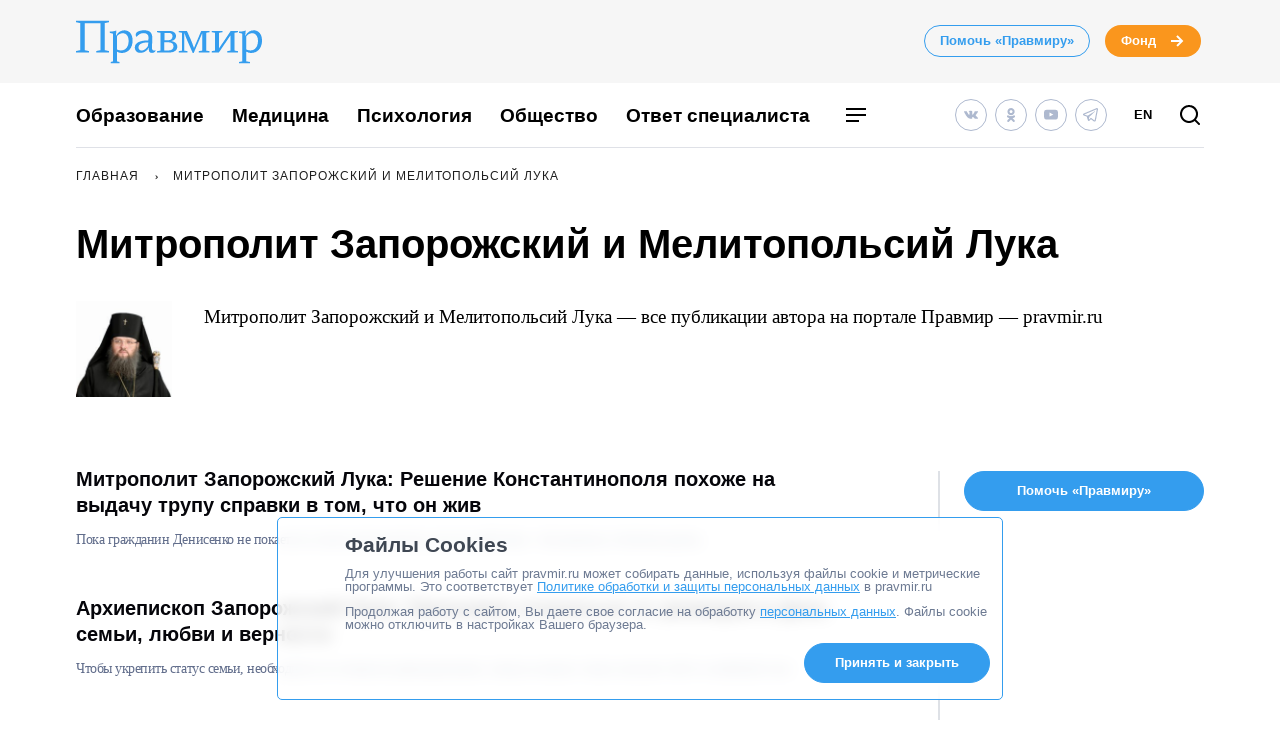

--- FILE ---
content_type: application/javascript; charset=UTF-8
request_url: https://www.pravmir.ru/wp-content/themes/pravmir-v4/assets/build/social-likes/social-likes.js?ver=1712748473
body_size: 4124
content:
!function(factory){"function"==typeof define&&define.amd?define(["jquery"],factory):factory(jQuery)}(function($,undefined){"use strict";var prefix="js-social-likes",openClass=prefix+"_opened",services=(location.protocol,{twitter:{counters:!1,popupUrl:"https://twitter.com/intent/tweet?url={url}&text={title}",popupWidth:600,popupHeight:250,click:function(){return/[.?:\-–—]\s*$/.test(this.options.title)||(this.options.title+=":"),!0},goal:"hh-social-share__twitter"},mailru:{counterUrl:!1,convertNumber:function(data){for(var url in data)if(data.hasOwnProperty(url))return data[url].shares},popupUrl:"https://connect.mail.ru/share?share_url={url}&title={title}",popupWidth:492,popupHeight:500,goal:!1},vkontakte:{counterUrl:!1,counter:!1,popupUrl:"https://vk.com/share.php?url={url}&title={title}",popupWidth:655,popupHeight:450,goal:"hh-social-share__vk"},odnoklassniki:{counterUrl:!1,counter:!1,popupUrl:"https://connect.ok.ru/dk?st.cmd=WidgetSharePreview&service=odnoklassniki&st.shareUrl={url}",popupWidth:580,popupHeight:336,goal:"hh-social-share__ok"},pinterest:{counterUrl:!1,convertNumber:function(data){return data.count},popupUrl:"https://pinterest.com/pin/create/button/?url={url}&description={title}",popupWidth:740,popupHeight:550,goal:!1},telegram:{counterUrl:!1,counter:!1,popupUrl:"https://t.me/share/url?url={url}",popupWidth:740,popupHeight:550,goal:"hh-social-share__tg"},whatsapp:{counterUrl:!1,counter:!1,popupUrl:"https://wa.me/?text={url}",popupWidth:740,popupHeight:550,goal:"hh-social-share__wa"},yandex_collection:{counters:!1,popupUrl:"https://yandex.ru/collections/share/?url={url}&utm_source=share2",popupWidth:1015,popupHeight:578,goal:"hh-social-share__yandex-collection"}}),counters={promises:{},fetch:function(service,url,extraOptions){counters.promises[service]||(counters.promises[service]={});var options,deferred,servicePromises=counters.promises[service];return!extraOptions.forceUpdate&&servicePromises[url]||(options=$.extend({},services[service],extraOptions),deferred=$.Deferred(),(service=options.counterUrl&&makeUrl(options.counterUrl,{url:url}))&&$.isFunction(options.counter)?options.counter(service,deferred):options.counterUrl?$.getJSON(service).done(function(data){try{var number=data;$.isFunction(options.convertNumber)&&(number=options.convertNumber(data)),deferred.resolve(number)}catch(e){deferred.reject()}}).fail(deferred.reject):deferred.reject(),servicePromises[url]=deferred.promise()),servicePromises[url]}};function SocialLikes(container,options){this.container=container,this.options=options,this.init()}function Button(widget,options){this.widget=widget,this.options=$.extend({},options),this.detectService(),this.service&&this.init()}function makeUrl(url,context){return template(url,context,encodeURIComponent)}function template(tmpl,context,filter){return tmpl.replace(/\{([^}]+)\}/g,function(m,key){return key in context?filter?filter(context[key]):context[key]:m})}function getElementClassNames(elem,mod){elem="js-social-likes__"+elem;return elem+" "+elem+"_"+mod}$.fn.socialLikes=function(options){return this.each(function(){var elem=$(this),instance=elem.data(prefix);instance?$.isPlainObject(options)&&instance.update(options):(instance=new SocialLikes(elem,$.extend({},$.fn.socialLikes.defaults,options,function(elem){function upper(m,l){return l.toUpper()}var key,options={},data=elem.data();for(key in data){var value=data[key];"yes"===value?value=!0:"no"===value&&(value=!1),options[key.replace(/-(\w)/g,upper)]=value}return options}(elem))),elem.data(prefix,instance))})},$.fn.socialLikes.defaults={url:window.location.href.replace(window.location.hash,""),title:document.title,counters:!1,zeroes:!1,wait:500,timeout:1e4,popupCheckInterval:500,singleTitle:"Share"},SocialLikes.prototype={init:function(){this.container.addClass(prefix),this.single=this.container.hasClass(prefix+"_single"),this.initUserButtons(),this.countersLeft=0,this.number=0,this.container.on("counter."+prefix,$.proxy(this.updateCounter,this));var buttons=this.container.children();this.makeSingleButton(),this.buttons=[],buttons.each($.proxy(function(idx,elem){elem=new Button($(elem),this.options);this.buttons.push(elem),elem.options.counterUrl&&this.countersLeft++},this)),this.options.counters?(this.timer=setTimeout($.proxy(this.appear,this),this.options.wait),this.timeout=setTimeout($.proxy(this.ready,this,!0),this.options.timeout)):this.appear()},initUserButtons:function(){!this.userButtonInited&&window.socialLikesButtons&&$.extend(!0,services,socialLikesButtons),this.userButtonInited=!0},makeSingleButton:function(){var container,wrapper,widget,button;this.single&&((container=this.container).addClass(prefix+"_vertical"),container.wrap($("<div>",{class:prefix+"_single-w"})),container.wrapInner($("<div>",{class:prefix+"__single-container"})),wrapper=container.parent(),widget=$("<div>",{class:getElementClassNames("widget","single")}),button=$(template('<div class="{buttonCls}"><span class="{iconCls}"></span>{title}</div>',{buttonCls:getElementClassNames("button","single"),iconCls:getElementClassNames("icon","single"),title:this.options.singleTitle})),widget.append(button),wrapper.append(widget),widget.on("click",function(){var elem,callback,doc,events,activeClass=prefix+"__widget_active";return widget.toggleClass(activeClass),widget.hasClass(activeClass)?(container.css({left:-(container.width()-widget.width())/2,top:-container.height()}),function(elem){{var left,top,rect;document.documentElement.getBoundingClientRect&&(left=parseInt(elem.css("left"),10),top=parseInt(elem.css("top"),10),(rect=elem[0].getBoundingClientRect()).left<10?elem.css("left",10-rect.left+left):rect.right>window.innerWidth-10&&elem.css("left",window.innerWidth-rect.right-10+left),rect.top<10?elem.css("top",10-rect.top+top):rect.bottom>window.innerHeight-10&&elem.css("top",window.innerHeight-rect.bottom-10+top))}elem.addClass(openClass)}(container),elem=container,callback=function(){widget.removeClass(activeClass)},doc=$(document),events="click touchstart keydown",doc.on(events,function handler(e){"keydown"===e.type&&27!==e.which||$(e.target).closest(elem).length||(elem.removeClass(openClass),doc.off(events,handler),$.isFunction(callback)&&callback())})):container.removeClass(openClass),!1}),this.widget=widget)},update:function(options){if(options.forceUpdate||options.url!==this.options.url){this.number=0,this.countersLeft=this.buttons.length,this.widget&&this.widget.find("."+prefix+"__counter").remove(),$.extend(this.options,options);for(var buttonIdx=0;buttonIdx<this.buttons.length;buttonIdx++)this.buttons[buttonIdx].update(options)}},updateCounter:function(e,service,number){((number=number||0)||this.options.zeroes)&&(this.number+=number,this.single)&&this.getCounterElem().text(this.number),this.countersLeft--,0===this.countersLeft&&(this.appear(),this.ready())},appear:function(){this.container.addClass(prefix+"_visible")},ready:function(silent){this.timeout&&clearTimeout(this.timeout),this.container.addClass(prefix+"_ready"),silent||this.container.trigger("ready."+prefix,this.number)},getCounterElem:function(){var counterElem=this.widget.find(".js-social-likes__counter_single");return counterElem.length||(counterElem=$("<span>",{class:getElementClassNames("counter","single")}),this.widget.append(counterElem)),counterElem}},Button.prototype={init:function(){this.detectParams(),this.initHtml(),setTimeout($.proxy(this.initCounter,this),0)},update:function(options){$.extend(this.options,{forceUpdate:!1},options),this.widget.find("."+prefix+"__counter").remove(),this.initCounter()},detectService:function(){var service=this.widget.data("service");if(!service){for(var node=this.widget[0],classes=node.classList||node.className.split(" "),classIdx=0;classIdx<classes.length;classIdx++){var cls=classes[classIdx].replace("js-social-likes-","");if(services[cls]){service=cls;break}}if(!service)return}this.service=service,$.extend(this.options,services[service])},detectParams:function(){var number,data=this.widget.data();data.counter&&(number=parseInt(data.counter,10),isNaN(number)?this.options.counterUrl=data.counter:this.options.counterNumber=number),data.title&&(this.options.title=data.title),data.url&&(this.options.url=data.url)},initHtml:function(){var options=this.options,widget=this.widget,a=widget.find("a"),a=(a.length&&this.cloneDataAttrs(a,widget),widget.html());options.clickUrl?(options=makeUrl(options.clickUrl,{url:options.url,title:options.title}),options=$("<a>",{href:options}),this.cloneDataAttrs(widget,options),widget.replaceWith(options),widget=this.widget=options):widget.on("click",$.proxy(this.click,this)),widget.removeClass(this.service),widget.addClass(this.getElementClassNames("widget")),widget.empty().append(a),this.button=a},initCounter:function(){var extraOptions;this.options.counters&&(this.options.counterNumber?this.updateCounter(this.options.counterNumber):(extraOptions={counterUrl:this.options.counterUrl,forceUpdate:this.options.forceUpdate},counters.fetch(this.service,this.options.url,extraOptions).always($.proxy(this.updateCounter,this))))},cloneDataAttrs:function(source,destination){var key,data=source.data();for(key in data)data.hasOwnProperty(key)&&destination.data(key,data[key])},getElementClassNames:function(elem){return getElementClassNames(elem,this.service)},updateCounter:function(number){var params;0!==(number=parseInt(number,10)||0)&&(params={class:"hh-social-likes__counter",text:number=1e3<=number?Math.round(number/1e3*10)/10+"K":number},number||this.options.zeroes||(params.class+=" "+prefix+"__counter_empty",params.text=""),this.widget.find(".js-social-likes__counter_"+this.service).length||(params=$("<span>",params),this.widget.children().append(params)),this.widget.trigger("counter."+prefix,[this.service,number]))},click:function(e){var options=this.options,process=!0;return(process=$.isFunction(options.click)?options.click.call(this,e):process)&&(hh_send_counter_target(services[this.service].goal),e={},options.url!==undefined&&(e.url=options.url),options.title!==undefined&&(e.title=options.title),process=makeUrl(options.popupUrl,e),process=this.addAdditionalParamsToUrl(process),this.openPopup(process,{width:options.popupWidth,height:options.popupHeight})),!1},addAdditionalParamsToUrl:function(url){var glue,params=$.param($.extend(this.widget.data(),this.options.data));return $.isEmptyObject(params)?url:(glue=-1===url.indexOf("?")?"?":"&",url+glue+params)},openPopup:function(url,params){var timer,dualScreenLeft=window.screenLeft!==undefined?window.screenLeft:screen.left,dualScreenTop=window.screenTop!==undefined?window.screenTop:screen.top,width=window.innerWidth||document.documentElement.clientWidth||screen.width,height=window.innerHeight||document.documentElement.clientHeight||screen.height,width=Math.round(width/2-params.width/2)+dualScreenLeft,dualScreenLeft=0,win=(height>params.height&&(dualScreenLeft=Math.round(height/3-params.height/2)+dualScreenTop),window.open(url,"sl_"+this.service,"left="+width+",top="+dualScreenLeft+",width="+params.width+",height="+params.height+",personalbar=0,toolbar=0,scrollbars=1,resizable=1"));win?(win.focus(),this.widget.trigger("popup_opened."+prefix,[this.service,win]),timer=setInterval($.proxy(function(){win.closed&&(clearInterval(timer),this.widget.trigger("popup_closed."+prefix,this.service))},this),this.options.popupCheckInterval)):location.href=url}},$(function(){$("."+prefix).socialLikes()})});

--- FILE ---
content_type: application/javascript; charset=UTF-8
request_url: https://www.pravmir.ru/wp-content/themes/pravmir-v4/assets/build/js/chunk-480.26da56865d795df8925e.js
body_size: 3404
content:
"use strict";(self.webpackChunk=self.webpackChunk||[]).push([[480,495],{7495:function(t,e,o){o.r(e),o(6649),o(6078),o(2526),o(1817),o(1539),o(9653),o(8674),o(7042),o(2165),o(6992),o(8783),o(3948);var n=o(5311);function r(t){return r="function"==typeof Symbol&&"symbol"==typeof Symbol.iterator?function(t){return typeof t}:function(t){return t&&"function"==typeof Symbol&&t.constructor===Symbol&&t!==Symbol.prototype?"symbol":typeof t},r(t)}function a(t,e){for(var o=0;o<e.length;o++){var n=e[o];n.enumerable=n.enumerable||!1,n.configurable=!0,"value"in n&&(n.writable=!0),Object.defineProperty(t,l(n.key),n)}}function i(t,e,o){return e&&a(t.prototype,e),o&&a(t,o),Object.defineProperty(t,"prototype",{writable:!1}),t}function c(t,e,o){return(e=l(e))in t?Object.defineProperty(t,e,{value:o,enumerable:!0,configurable:!0,writable:!0}):t[e]=o,t}function l(t){var e=function(t,e){if("object"!==r(t)||null===t)return t;var o=t[Symbol.toPrimitive];if(void 0!==o){var n=o.call(t,"string");if("object"!==r(n))return n;throw new TypeError("@@toPrimitive must return a primitive value.")}return String(t)}(t);return"symbol"===r(e)?e:String(e)}var s=i((function t(){!function(t,e){if(!(t instanceof e))throw new TypeError("Cannot call a class as a function")}(this,t)}));c(s,"elementIsShow",(function(t){var e=arguments.length>1&&void 0!==arguments[1]&&arguments[1];return new Promise((function(o,r){var a=n(t).offset().top,i=a+n(t).outerHeight(),c=n(window).scrollTop()+n(window).height();e?a<c&&o():i>c&&a<c&&o()}))})),c(s,"windowRegionsFilling",(function(){return{top:"window_regions_filling__top",bottom:"window_regions_filling__bottom"}})),c(s,"shuffle",(function(t){if(!Array.isArray(t))throw new Error("shuffle expect an array as parameter.");for(var e=t.slice(),o=e.length-1;o>0;o--){var n=Math.floor(Math.random()*(o+1)),r=[e[n],e[o]];e[o]=r[0],e[n]=r[1]}return e})),e.default=s},1480:function(t,e,o){o.r(e),o(4916),o(4723),o(9826),o(1539),o(9554),o(4747),o(1058),o(2526),o(1817),o(2165),o(6992),o(8783),o(3948);var n,r,a=o(5311),i=o(7495),c=o(5311),l=o(5311);function s(t){return s="function"==typeof Symbol&&"symbol"==typeof Symbol.iterator?function(t){return typeof t}:function(t){return t&&"function"==typeof Symbol&&t.constructor===Symbol&&t!==Symbol.prototype?"symbol":typeof t},s(t)}function u(t){var e=2,o=!1,n={};if(void 0===t.buttonSelector||void 0===t.selectors||void 0===t.requestUrl)return console.error('Object "args" function hh_load_more_posts() must contain next properties: buttonSelector, selectors, requestUrl'),void console.error('Object "args"',t);function r(e){var o=".js-load-more-text",n=".js-load-more-spinner";if(!0===e)return c(t.buttonSelector).attr("disabled","true"),c(t.buttonSelector).children(o).css({opacity:0}),void c(t.buttonSelector).children(n).show();c(t.buttonSelector).removeAttr("disabled"),c(t.buttonSelector).children(o).css({opacity:1}),c(t.buttonSelector).children(n).hide()}function a(){c(t.buttonSelector).hide()}c(t.buttonSelector).on("click",(function(){r(!0),!0!==o&&(o=!0,t=function(t,o){return t.data.paged=e,t.handlerData?t.handlerData(t,o):t}(t,n),c.ajax({type:"GET",url:t.requestUrl,data:t.data,success:function(i){r(!1),o=!1,!i instanceof Object||function(t){for(var e in t)return!1;return!0}(i)?a():(i.max_num_pages===e&&a(),e++,n=i,function(e){for(var o in"object"===s(e)&&"object"===s(t.selectors)||console.error('"response.data" and "selectors" both must be are arrays',n.data),t.selectors)e[o]?c(t.selectors[o]).append(e[o]):console.error("Object 'data' haven't key: "+o)}(i.data),c(document).trigger("hh:archive:page_load"))}}))}))}n="hh-dropdown-li--opened",(r=a(".js-hh-dropdown-li")).each((function(t,e){a(document).click((function(t){a(e).is(t.target)||0!==a(e).has(t.target).length||a(e).removeClass(n)}))})),r.find(".hh-dropdown-li__list-name").click((function(){r.toggleClass(n)})),null==navigator.userAgent.match(/iPad/i)&&null==navigator.userAgent.match(/iPhone/i)&&null==navigator.userAgent.match(/iPod/i)||c("body").addClass("hh-apple-device"),function(t){var e="hh-table-wrapper";t(".hh-post-content").find("table").each((function(o,n){var r=t(n),a=r.parent();a.hasClass("hh-post-content")?r.wrap('<div class="'+e+'"></div>'):a.addClass(e)}))}(l),c(document).ready((function(){c(".js-overlay__link").on("click",(function(t){var e=c("#"+c(t.currentTarget).attr("data-target"));e.fadeIn(300),c(e).trigger("hh:overlay:is_showed")})),c(".js-overlay__close").on("click",(function(t){c(t.currentTarget).parents(".js-overlay__container").fadeOut(300)}))})),l(document).ready((function(t){var e=t(".js-main-mobile-menu__button"),o=t(".js-main-mobile-menu__content");e.click((function(){e.toggleClass("main-mobile-menu__button--open"),o.toggle()}))})),l(document).ready((function(){HH.rest_route__best_materials_load_more&&u({buttonSelector:".js-hh-load-more__best_materials__button",selectors:{content:".js-hh-load-more__best_materials__content"},requestUrl:HH.rest_route__best_materials_load_more,data:{current_post:HH.rest_data__current_post}})})),l(document).ready((function(){HH.rest_route__other_phototape__load_more&&u({buttonSelector:".js-hh-load-more__other_phototape__button",selectors:{content:".js-hh-load-more__other_phototape__content"},requestUrl:HH.rest_route__other_phototape__load_more,data:{current_post:HH.rest_data__current_post}})})),l(document).ready((function(){HH.rest_route__archive_question_to_expert__load_more&&u({buttonSelector:".js-load-more__archive-question-to-expert__button",selectors:{content:".js-load-more__archive-question-to-expert__content"},requestUrl:HH.rest_route__archive_question_to_expert__load_more,data:{}})})),l(document).ready((function(){HH.rest_route__archive_main_layout__load_more&&u({buttonSelector:".js-load-more__archive-main-layout__button",selectors:{list:".js-load-more__archive-list-main-layout__content",tile:".js-load-more__archive-tile-main-layout__content"},requestUrl:HH.rest_route__archive_main_layout__load_more,data:{current_category:HH.rest_data__current_category,vacant_post_number:HH.rest_data__vacant_post_number},handlerData:function(t,e){return void 0!==e.vacant_post_number&&(t.data.vacant_post_number=e.vacant_post_number),t}})})),function(t){function e(){if(t(document).width()<1023)t(document).trigger("hh:homepage:new_on_site_flatted",[]);else{var e=t(".hh-new-on-site__col-item .hh-media-posts-small"),o=1,n=[];e.each((function(e,r){n.push(r),++o>2&&(n.forEach((function(e,o,r){var a=t(e).height(),i=void 0!==n[o+1]&&t(n[o+1]).height(),c=void 0!==n[o-1]&&t(n[o-1]).height();i&&a<i&&t(e).height(i),c&&a<c&&t(e).height(c)})),o=1,n=[])}));var r=t(".hh-new-on-site__col-item"),a=parseInt(r.css("margin-bottom")),i=t(".hh-new-on-site__row").outerHeight()-a;t(document).trigger("hh:homepage:new_on_site_flatted",[i])}}t(document).ready((function(){e()})),t(window).on("load",(function(){e()}))}(l);var _=function(){var t=c(".js-hh-category-layout-switch__tile"),e=c(".js-hh-category-layout-switch__line"),o="hh-category__switch-button--active";"line-template"===(null!==localStorage.getItem("hh-archive-layout")?localStorage.getItem("hh-archive-layout"):"tile-template")?(e.addClass(o),t.removeClass(o)):(t.addClass(o),e.removeClass(o))};l(document).ready((function(t){var e=t(".hh-archive-main-layout__line-template"),o=t(".hh-archive-main-layout__tile-template");_(),t(".js-hh-category-layout-switch ").each((function(n,r){t(r).click((function(){switch(t(r).attr("data-layout-name")){case"tile":e.hide(),o.show(),localStorage.setItem("hh-archive-layout","tile-template"),_();break;case"line":e.show(),o.hide(),localStorage.setItem("hh-archive-layout","line-template"),_()}t(document).trigger("hh:archive:layout_switched")}))}))})),l(document).on("hh:homepage:new_on_site_flatted",(function(t,e){var o=c(".hh-question-to-priest").outerHeight();if(e&&o<=e){var n=c(".hh-question-to-priest__slider-col"),r=parseInt(n.css("padding-bottom"));n.css("padding-bottom",r+e-o+"px")}})),c("#hh-search-overlay").on("hh:overlay:is_showed",(function(){c(".hh-search-overlay__input").focus()})),c(document).ready((function(){c('a[href*="/donate/"]').on("click",(function(){hh_send_counter_target("donate_link_click")}))}));var h=!1;c(window).scroll((function(){if(!document.querySelector(".hh-donation-block-v10"))return!1;h||c(".hh-donation-block-v10").each((function(t,e){i.default.elementIsShow(e).then((function(){hh_send_counter_target("monetary_hh-donation-block-v10_show"),h=!0,console.log("Element donation block is showing")}))}))}))},7042:function(t,e,o){var n=o(2109),r=o(3157),a=o(4411),i=o(111),c=o(1400),l=o(6244),s=o(5656),u=o(6135),_=o(5112),h=o(1194),d=o(206),m=h("slice"),f=_("species"),p=Array,v=Math.max;n({target:"Array",proto:!0,forced:!m},{slice:function(t,e){var o,n,_,h=s(this),m=l(h),y=c(t,m),b=c(void 0===e?m:e,m);if(r(h)&&(o=h.constructor,(a(o)&&(o===p||r(o.prototype))||i(o)&&null===(o=o[f]))&&(o=void 0),o===p||void 0===o))return d(h,y,b);for(n=new(void 0===o?p:o)(v(b-y,0)),_=0;y<b;y++,_++)y in h&&u(n,_,h[y]);return n.length=_,n}})}}]);
//# sourceMappingURL=chunk-480.26da56865d795df8925e.js.map

--- FILE ---
content_type: application/javascript; charset=UTF-8
request_url: https://www.pravmir.ru/wp-content/themes/pravmir-v4/assets/build/js/chunk-881.ce853ed1e00ae037be3c.js
body_size: 764
content:
(self.webpackChunk=self.webpackChunk||[]).push([[881],{8881:function(t,e,n){"use strict";n.r(e),n(2222);var r=n(5311);document.addEventListener("copy",(function(t){if(r(t.target).parents(".hh-article-header-full").length||r(t.target).parents(".hh-article").length){var e=window.getSelection().getRangeAt(0).cloneContents(),n="Читайте на Правмире: "+document.location.href,a=document.createElement("div");a.appendChild(e),t.clipboardData.setData("text/plain","".concat(a.innerText,"\n").concat(n)),t.clipboardData.setData("text/html","".concat(a.innerHTML,"<br>").concat(n)),t.preventDefault()}}))},7207:function(t){var e=TypeError;t.exports=function(t){if(t>9007199254740991)throw e("Maximum allowed index exceeded");return t}},2222:function(t,e,n){"use strict";var r=n(2109),a=n(7293),c=n(3157),o=n(111),i=n(7908),l=n(6244),u=n(7207),f=n(6135),d=n(5417),h=n(1194),s=n(5112),p=n(7392),v=s("isConcatSpreadable"),g=p>=51||!a((function(){var t=[];return t[v]=!1,t.concat()[0]!==t})),m=function(t){if(!o(t))return!1;var e=t[v];return void 0!==e?!!e:c(t)};r({target:"Array",proto:!0,arity:1,forced:!g||!h("concat")},{concat:function(t){var e,n,r,a,c,o=i(this),h=d(o,0),s=0;for(e=-1,r=arguments.length;e<r;e++)if(m(c=-1===e?o:arguments[e]))for(a=l(c),u(s+a),n=0;n<a;n++,s++)n in c&&f(h,s,c[n]);else u(s+1),f(h,s++,c);return h.length=s,h}})}}]);
//# sourceMappingURL=chunk-881.ce853ed1e00ae037be3c.js.map

--- FILE ---
content_type: application/javascript; charset=UTF-8
request_url: https://www.pravmir.ru/wp-content/themes/pravmir-v4/assets/build/js/chunk-495.2d8543d61b2b227d1862.js
body_size: 1172
content:
"use strict";(self.webpackChunk=self.webpackChunk||[]).push([[495],{7495:function(r,t,e){e.r(t),e(6649),e(6078),e(2526),e(1817),e(1539),e(9653),e(8674),e(7042),e(2165),e(6992),e(8783),e(3948);var n=e(5311);function o(r){return o="function"==typeof Symbol&&"symbol"==typeof Symbol.iterator?function(r){return typeof r}:function(r){return r&&"function"==typeof Symbol&&r.constructor===Symbol&&r!==Symbol.prototype?"symbol":typeof r},o(r)}function i(r,t){for(var e=0;e<t.length;e++){var n=t[e];n.enumerable=n.enumerable||!1,n.configurable=!0,"value"in n&&(n.writable=!0),Object.defineProperty(r,f(n.key),n)}}function u(r,t,e){return t&&i(r.prototype,t),e&&i(r,e),Object.defineProperty(r,"prototype",{writable:!1}),r}function a(r,t,e){return(t=f(t))in r?Object.defineProperty(r,t,{value:e,enumerable:!0,configurable:!0,writable:!0}):r[t]=e,r}function f(r){var t=function(r,t){if("object"!==o(r)||null===r)return r;var e=r[Symbol.toPrimitive];if(void 0!==e){var n=e.call(r,"string");if("object"!==o(n))return n;throw new TypeError("@@toPrimitive must return a primitive value.")}return String(r)}(r);return"symbol"===o(t)?t:String(t)}var l=u((function r(){!function(r,t){if(!(r instanceof t))throw new TypeError("Cannot call a class as a function")}(this,r)}));a(l,"elementIsShow",(function(r){var t=arguments.length>1&&void 0!==arguments[1]&&arguments[1];return new Promise((function(e,o){var i=n(r).offset().top,u=i+n(r).outerHeight(),a=n(window).scrollTop()+n(window).height();t?i<a&&e():u>a&&i<a&&e()}))})),a(l,"windowRegionsFilling",(function(){return{top:"window_regions_filling__top",bottom:"window_regions_filling__bottom"}})),a(l,"shuffle",(function(r){if(!Array.isArray(r))throw new Error("shuffle expect an array as parameter.");for(var t=r.slice(),e=t.length-1;e>0;e--){var n=Math.floor(Math.random()*(e+1)),o=[t[n],t[e]];t[e]=o[0],t[n]=o[1]}return t})),t.default=l},7042:function(r,t,e){var n=e(2109),o=e(3157),i=e(4411),u=e(111),a=e(1400),f=e(6244),l=e(5656),c=e(6135),s=e(5112),p=e(1194),y=e(206),b=p("slice"),v=s("species"),w=Array,m=Math.max;n({target:"Array",proto:!0,forced:!b},{slice:function(r,t){var e,n,s,p=l(this),b=f(p),h=a(r,b),g=a(void 0===t?b:t,b);if(o(p)&&(e=p.constructor,(i(e)&&(e===w||o(e.prototype))||u(e)&&null===(e=e[v]))&&(e=void 0),e===w||void 0===e))return y(p,h,g);for(n=new(void 0===e?w:e)(m(g-h,0)),s=0;h<g;h++,s++)h in p&&c(n,s,p[h]);return n.length=s,n}})}}]);
//# sourceMappingURL=chunk-495.2d8543d61b2b227d1862.js.map

--- FILE ---
content_type: application/javascript; charset=UTF-8
request_url: https://www.pravmir.ru/wp-content/themes/pravmir-v4/assets/build/js/chunk-882.7930594e106335b8ca9c.js
body_size: 1141
content:
(self.webpackChunk=self.webpackChunk||[]).push([[882],{6882:function(e,t,r){"use strict";function n(e,t){return localStorage.setItem(e,JSON.stringify(t))}function a(e){return localStorage.getItem(e)||localStorage.setItem(e,JSON.stringify({})),JSON.parse(localStorage.getItem(e))}function i(e){return i="function"==typeof Symbol&&"symbol"==typeof Symbol.iterator?function(e){return typeof e}:function(e){return e&&"function"==typeof Symbol&&e.constructor===Symbol&&e!==Symbol.prototype?"symbol":typeof e},i(e)}function o(e,t){for(var r=0;r<t.length;r++){var n=t[r];n.enumerable=n.enumerable||!1,n.configurable=!0,"value"in n&&(n.writable=!0),Object.defineProperty(e,u(n.key),n)}}function u(e){var t=function(e,t){if("object"!==i(e)||null===e)return e;var r=e[Symbol.toPrimitive];if(void 0!==r){var n=r.call(e,"string");if("object"!==i(n))return n;throw new TypeError("@@toPrimitive must return a primitive value.")}return String(e)}(e);return"symbol"===i(t)?t:String(t)}r.r(t),r.d(t,{default:function(){return l}}),r(9554),r(1539),r(4747),r(7941),r(6649),r(6078),r(2526),r(1817),r(9653),r(2165),r(6992),r(8783),r(3948);var l=function(){function e(){var t,r,n;return function(e,t){if(!(e instanceof t))throw new TypeError("Cannot call a class as a function")}(this,e),t=this,n="hh-storage",(r=u(r="storageName"))in t?Object.defineProperty(t,r,{value:n,enumerable:!0,configurable:!0,writable:!0}):t[r]=n,"object"===i(e.instance)||(this.init(),e.instance=this),e.instance}var t,r;return t=e,r=[{key:"init",value:function(){setInterval(this.refreshData.bind(this),2e3)}},{key:"refreshData",value:function(){var e=this,t=a(this.storageName);Object.keys(t).forEach((function(r){var n=t[r].expire;n&&Date.now()>n&&e.del(r)}))}},{key:"save",value:function(e,t){var r=arguments.length>2&&void 0!==arguments[2]&&arguments[2];if(this.get(e))return!1;var i=a(this.storageName);return i[e]={value:t,expire:r},n(this.storageName,i),i}},{key:"get",value:function(e){return!!this.getAllValue(e)&&this.getAllValue(e).value}},{key:"getAllValue",value:function(e){return t=this.storageName,!!localStorage.getItem(t)&&a(this.storageName)[e];var t}},{key:"del",value:function(e){var t=a(this.storageName);return delete t[e],this.clear(),n(this.storageName,t),t}},{key:"edit",value:function(e,t){var r=arguments.length>2&&void 0!==arguments[2]&&arguments[2];return this.get(e)?(this.del(e),this.save(e,t,r),a(this.storageName)):(this.save(e,t),a(this.storageName))}},{key:"clear",value:function(){return e=this.storageName,localStorage.setItem(e,JSON.stringify({}));var e}},{key:"getAll",value:function(){return a(this.storageName)}}],r&&o(t.prototype,r),Object.defineProperty(t,"prototype",{writable:!1}),e}()},7941:function(e,t,r){var n=r(2109),a=r(7908),i=r(1956);n({target:"Object",stat:!0,forced:r(7293)((function(){i(1)}))},{keys:function(e){return i(a(e))}})}}]);
//# sourceMappingURL=chunk-882.7930594e106335b8ca9c.js.map

--- FILE ---
content_type: application/javascript; charset=UTF-8
request_url: https://www.pravmir.ru/wp-content/themes/pravmir-v4/assets/build/js/chunk-617.5760749f30e01def54b5.js
body_size: 10646
content:
(self.webpackChunk=self.webpackChunk||[]).push([[617],{1617:function(l,h,c){"use strict";c.r(h);var o=c(536),e=c.n(o),v=document.createElement("div");v.innerHTML=e(),v.style.display="none",document.body.appendChild(v)},536:function(l){l.exports='<svg xmlns="http://www.w3.org/2000/svg" xmlns:xlink="http://www.w3.org/1999/xlink" width="0" height="0" style="position:absolute"> <symbol id="hh-svg-age-12-plus" viewBox="0 0 100.49561 100.34542"> <title>12</title><path d="M31.952 27.215h-6.918c-2.66 0-4.029.456-4.029 2.66v2.508c0 2.205 1.37 2.66 4.03 2.66h1.596c.988 0 1.444.533 1.444 2.053v32.84c0 2.66.456 4.029 2.66 4.029h2.585c2.205 0 2.661-1.368 2.661-4.03v-40.06c0-2.204-1.369-2.66-4.029-2.66z"></path><path d="M78.296 4.41A15.419 15.419 0 0 0 67.123 0H33.37a15.3 15.3 0 0 0-11.174 4.41L4.332 22.196A14.814 14.814 0 0 0 0 32.84v34.283a15.15 15.15 0 0 0 4.789 11.48l16.952 16.95a15.379 15.379 0 0 0 11.859 4.79h33.296a15.71 15.71 0 0 0 11.857-4.79l16.953-16.95a15.551 15.551 0 0 0 4.79-11.48V32.84a14.812 14.812 0 0 0-4.334-10.643zm15.585 40.136a1.492 1.492 0 0 1-1.596 1.748h-5.093v-3.572c0-2.66-.381-4.029-2.661-4.029h-2.28c-2.28 0-2.662 1.368-2.662 4.029v3.572h-3.572c-2.66 0-4.03.38-4.03 2.661v2.433c0 2.28 1.37 2.66 4.03 2.66h3.572v3.573c0 2.66.381 4.028 2.661 4.028h2.28c2.281 0 2.662-1.368 2.662-4.028V54.05h5.093a1.457 1.457 0 0 1 1.596 1.52v11.554a8.796 8.796 0 0 1-2.813 6.842L74.117 90.916a9.248 9.248 0 0 1-6.917 2.89H33.295a9.244 9.244 0 0 1-6.917-2.89L9.426 73.965a8.644 8.644 0 0 1-2.813-6.842V33.6a9.865 9.865 0 0 1 2.965-7.298L26.834 8.817a8.59 8.59 0 0 1 6.46-2.28H67.2a8.589 8.589 0 0 1 6.46 2.28l17.256 17.485a10.169 10.169 0 0 1 2.965 7.298v10.946z"></path><path d="M68.564 41.502c0-10.415-.988-15.356-13.759-15.356-8.894 0-12.77 2.053-12.77 11.25 0 2.053.836 2.586 2.964 2.586h1.825c1.748 0 2.812-.304 2.812-1.826 0-3.8 1.445-4.18 5.17-4.18 3.877 0 5.776.38 5.776 5.778 0 8.286-6.08 8.513-11.706 10.87-6.461 2.736-7.45 7.678-7.45 14.823v4.562c0 3.344 1.445 3.876 4.257 3.876h18.473c2.812 0 4.257-.456 4.257-2.963V68.64c0-2.357-1.445-2.814-4.257-2.814H50.7c-1.065 0-1.37-.532-1.37-1.748V61.57c0-8.134 19.233-3.04 19.233-20.068z"></path> </symbol> <symbol id="hh-svg-arrow" viewBox="0 0 16 16"> <path fill-rule="evenodd" clip-rule="evenodd" d="M10.586 7L7.293 3.707l1.414-1.414 5 5 .707.707-.707.707-5 5-1.414-1.414L10.586 9H2V7h8.586z"></path> </symbol> <symbol id="hh-svg-arrow-long" viewBox="0 0 17 12"> <path d="M1 6.046h13.46" stroke="currentColor" stroke-width="2" stroke-linecap="round"></path><path d="M11 1l5 5.032L11 11" stroke="currentColor" stroke-width="1.755" stroke-linecap="round" stroke-linejoin="round"></path> </symbol> <symbol id="hh-svg-arrow-popup" viewBox="0 0 21 36"> <path d="M19 34L3 18 19 2" stroke="currentColor" stroke-width="4" stroke-linecap="round"></path> </symbol> <symbol id="hh-svg-arrow-separator" viewBox="0 0 3 5"> <path d="M.787 4.33l1.89-1.63v-.98L.787.09l-.32.7 1.29 1.42-1.29 1.42.32.7z"></path> </symbol> <symbol id="hh-svg-arrow-slider" viewBox="0 0 6 10"> <path d="M5 1L1 5l4 4" stroke="currentColor" stroke-width="2" stroke-linecap="round" stroke-linejoin="round"></path> </symbol> <symbol id="hh-svg-arrow-to-top" viewBox="0 0 13 17"> <path d="M6.622 15V2.891" stroke="currentColor" stroke-width="2.3" stroke-linecap="round" fill-rule="evenodd" clip-rule="evenodd"></path><path d="M1.571 7l5.032-5 4.968 5" stroke="currentColor" stroke-width="2.2" stroke-linecap="round" stroke-linejoin="round" fill-rule="evenodd" clip-rule="evenodd"></path> </symbol> <symbol id="hh-svg-calendar" viewBox="0 0 12 12"> <path fill-rule="evenodd" clip-rule="evenodd" d="M4 2h4V0h2v2h2v10H0V2h2V0h2v2zM2 5V4h8v1H2zm0 2v3h8V7H2z"></path> </symbol> <symbol id="hh-svg-close" viewBox="0 0 10 10"> <path d="M1.707.293A1 1 0 0 0 .293 1.707L1.707.293zm6.586 9.414a1 1 0 0 0 1.414-1.414L8.293 9.707zm1.414-8A1 1 0 0 0 8.293.293l1.414 1.414zM.293 8.293a1 1 0 0 0 1.414 1.414L.293 8.293zm0-6.586l8 8 1.414-1.414-8-8L.293 1.707zm8-1.414l-8 8 1.414 1.414 8-8L8.293.293z"></path> </symbol> <symbol id="hh-svg-download" viewBox="0 0 12 15"> <path fill-rule="evenodd" clip-rule="evenodd" d="M5.143 0v10.142l-3.93-3.82L0 7.5l6 5.834H.858v1.665h10.285v-1.665H6.002L12 7.5l-1.211-1.178-3.931 3.82V0H5.143z"></path> </symbol> <symbol id="hh-svg-eye" viewBox="0 0 13 8"> <path fill-rule="evenodd" clip-rule="evenodd" d="M6.3 6.1a2.5 2.5 0 1 1 0-5 2.5 2.5 0 0 1 0 5zm.007-6C2.523.1.3 3.375.3 3.375S2.717 7.1 6.307 7.1c3.867 0 5.993-3.725 5.993-3.725S10.154.1 6.307.1zm-.007 2c-.092 0-.182.01-.27.024.262.746-.465 1.456-1.202 1.187A1.5 1.5 0 1 0 6.3 2.1z"></path> </symbol> <symbol id="hh-svg-fb" viewBox="0 0 7 14"> <path d="M7 .271l-.376 2.223s-.621-.184-1.208-.184c-.586 0-1.102.21-1.102.796v1.698h2.388l-.166 2.17H4.314v6.632H1.505V6.974H0v-2.17h1.496V3.342c0-.638.018-1.636.482-2.248C2.468.446 3.14 0 4.304 0 6.204 0 7 .271 7 .271z"></path> </symbol> <symbol id="hh-svg-inst" viewBox="0 0 14 14"> <path fill-rule="evenodd" clip-rule="evenodd" d="M7 0C5.101 0 4.856.009 4.112.044c-.743.035-1.25.148-1.697.324-.464.174-.849.42-1.242.805-.386.385-.63.778-.806 1.242-.175.446-.288.954-.323 1.697C.009 4.856 0 5.103 0 7c0 1.899.009 2.135.044 2.887.035.744.148 1.252.323 1.698.175.464.42.849.806 1.242.385.386.778.63 1.242.806.446.175.954.288 1.697.323.744.035.99.044 2.888.044 1.899 0 2.135-.009 2.887-.044.744-.035 1.252-.149 1.698-.323.464-.175.849-.42 1.242-.805.386-.385.63-.78.806-1.243.175-.446.288-.954.323-1.698C13.991 9.144 14 8.9 14 7s-.009-2.144-.044-2.888c-.035-.743-.149-1.25-.323-1.697a3.447 3.447 0 0 0-.805-1.242 3.374 3.374 0 0 0-1.243-.806C11.139.193 10.631.08 9.887.044 9.135.009 8.9 0 7 0zm0 1.26c1.873 0 2.091.009 2.826.044.683.026 1.05.148 1.304.236.324.131.56.28.805.525s.394.481.525.805c.096.245.21.621.245 1.304.035.735.044.962.044 2.826 0 1.873-.009 2.091-.044 2.826-.035.683-.149 1.05-.245 1.304-.131.324-.28.56-.525.805a2.252 2.252 0 0 1-.805.525c-.245.096-.621.21-1.304.236-.735.035-.962.044-2.826.044-1.872 0-2.091-.009-2.826-.044-.683-.026-1.05-.149-1.304-.236a2.253 2.253 0 0 1-.805-.525 2.253 2.253 0 0 1-.525-.805c-.096-.245-.21-.621-.245-1.304-.035-.735-.044-.962-.044-2.826 0-1.872.009-2.091.044-2.826.035-.683.149-1.05.245-1.304.131-.324.28-.56.525-.805s.481-.394.805-.525c.245-.096.621-.21 1.304-.236.735-.035.954-.044 2.826-.044zm0 8.076a2.336 2.336 0 1 1 0-4.671 2.336 2.336 0 0 1 0 4.671zm0-5.932a3.596 3.596 0 1 0 0 7.192 3.596 3.596 0 0 0 0-7.192zm3.736.7a.84.84 0 1 0 0-1.68.84.84 0 0 0 0 1.68z"></path> </symbol> <symbol id="hh-svg-lines" viewBox="0 0 24 24"> <path d="M16.3 2.3v2.4h-14V2.3h14M17.7 0H.9C.4 0 0 .4 0 .9v5.2c0 .5.4.9.9.9h16.8c.5 0 .9-.4.9-.9V.9c0-.5-.4-.9-.9-.9zM20.9 10.5v2.4H2.3v-2.4h18.6m1.4-2.3H.9c-.5 0-.9.4-.9.9v5.2c0 .5.4.9.9.9h21.4c.5 0 .9-.4.9-.9V9.1c0-.5-.4-.9-.9-.9zM9.3 18.5v2.4h-7v-2.4h7m1.4-2.3H.9c-.5 0-.9.4-.9.9v5.2c0 .5.4.9.9.9h9.8c.5 0 .9-.4.9-.9v-5.2c0-.5-.4-.9-.9-.9z"></path> </symbol> <symbol id="hh-svg-logo" viewBox="0 0 42 48"> <path fill-rule="evenodd" clip-rule="evenodd" d="M39.932 42.48l.12-.046 1.2 4.32-.138.01-1.246.082-.218.016c-.807.06-1.578.116-2.358.141-.94.037-1.884.066-2.83.095-.465.014-.931.028-1.397.044-1.653.046-3.36.101-5.04.166-.357.016-.72.078-1.072.137l-.12.02c-.07.01-.141.022-.212.034-.225.037-.451.074-.682.095-.711.064-1.339.092-1.902.083a75.73 75.73 0 0 1-1.486-.074c-.757-.046-1.532-.092-2.29-.065-1.339.045-2.702.108-4.036.169a1443.142 1443.142 0 0 1-1.72.078c-1.818.082-3.677.166-5.514.215h-.102c-.681 0-1.362-.16-2.017-.316l-.032-.007c-.095-.021-.19-.044-.283-.066-.15-.036-.298-.072-.446-.1a380.056 380.056 0 0 1-4.191-.886l-1.81-.388L0 45.23l.932-.305.637-2.252.093.01c.212.018.406.027.6.036.415.019.803.037 1.172.148.895.267 1.57-.12 2.188-.536.439-.298.893-.56 1.375-.837l.166-.095c.203-.12.406-.24.619-.36-1.56-2.419-1.496-5.114-1.422-7.966l.01-.376c.016-.664.033-1.34.018-2.024v-.194l1.532.83.415 3.093c.25.17.511.345.778.524.46.31.937.632 1.41.953l.056-.037c-.474-1.083-.418-2.193-.363-3.276l.003-.047c.018-.37.036-.748.036-1.117-.018-8.944-1.32-16.966-3.978-24.526-.241-.7-.522-1.394-.798-2.076l-.153-.38c-.175-.424-.35-.858-.517-1.283-.092-.249-.184-.507-.295-.821l-.24-.665.175.01 14.419.627L19.025 0h1.135l.148 2.317 13.735.581.01.102c.005.103.013.2.022.29l.014.18c.028.268.046.48.046.702.148 8.133-.433 15.48-1.772 22.468-.198 1.034-.466 2.06-.727 3.06l-.02.079-.042.158c-.172.662-.35 1.345-.503 2.02-.083.406-.176.997-.074 1.578.462 2.724.12 5.087-1.052 7.228a2.33 2.33 0 0 0-.12.305c-.01.009-.01.009-.01.018.222-.01.444-.027.656-.046l.06-.005c.605-.044 1.168-.085 1.74-.032 1.117.102 1.994.286 2.732.582.223.086.447.184.666.28l.183.08.027.011c1.32.578 2.559 1.12 4.053.524zm-14.787 3.942c-.166.101-.287.101-.545 0h.545zm-16.497.199c.024-.083.048-.164.075-.246l.026-.088c.185-.631.358-1.226.288-1.887-1.853-.257-3.681-.502-5.606-.76l-1.29-.172-.433 1.966c.738.15 1.477.316 2.184.475l.105.023c1.57.36 3.055.693 4.597.868l.054-.18zm16.247-2.6l1.625-2.049-.055-.055-3.194.637 1.407 1.271.217.197zm4.136-14.676c0-.767 0-1.486.101-2.206l.01-.093h.406l.027.074c.028.083.056.157.084.23L30 26.096l-1.228-.378-.895 6.406 1.108-.96c.046-.628.046-1.237.046-1.818zm-3.24 4.781c.729-.517 1.08-1.2 1.154-2.243-2.123-.397-4.182-.37-6.646-.295v5.104l.193-.027c.185-.028.351-.056.499-.093 1.541-.424 3.074-1.2 4.8-2.446zm1.255 7.07l.36-.82-6.037 1.19c.406.194.757.36 1.172.554l4.505-.923zm3.074-7.384c-.314 3.333-1.154 5.899-2.686 8.207.757-.139 1.107-.554 1.421-.997 1.431-2.077 1.856-4.44 1.265-7.21zm.868-8.215l-.046.11c-.637 1.65-.619 3.32-.6 5.07v.008c.009.129.009.267.009.406 1.966-4.625 3.904-23.603 2.75-27.554L5.419 2.492c.035.087.066.17.096.25l.052.138c.04.1.076.194.11.283.072.184.136.35.204.51 2.03 4.81 3.462 10.2 4.385 16.487.502 3.424.634 6.92.762 10.31l.004.111.027.72c.008.184.027.363.048.563l.017.158c.004.047.01.093.017.14.008.052.015.106.02.164 2.852-.923 5.437-1.394 7.92-1.458 1.849-.046 3.688-.037 5.627-.028h.05c.41 0 .826.002 1.246.005.43.002.863.004 1.302.004l.766-6.249 2.917.997zm-12.12 6.028c-2.622.221-5.4.59-8.003 1.707-.342 1.616.35 2.853 1.91 3.379 2.031.692 4.117.572 5.899.36.028-.007.062-.03.101-.058l.037-.025a.186.186 0 0 0 .028-.019.193.193 0 0 1 .028-.018v-5.326zm8.187 2.455c-2.178 1.91-4.661 3.13-7.375 3.628-2.575.48-5.114.35-7.034.203-1.745-.148-3.757-.49-5.437-1.837-.009 0-.037.01-.064.018a.907.907 0 0 1-.028.009c-.023.007-.051.015-.083.028.978 1.136 2.29 1.523 3.554 1.893.332.101.664.203.997.313l.59.203-.627.019c-1.496.046-2.77-.554-4.126-1.2.36.72 1.061 1.07 2.658 1.385a31.09 31.09 0 0 0 1.89.305l.445.064.508.073c.194.027.388.054.582.084l.923.138-.933.093c-1.79.175-3.637-.084-5.797-.813.093.166.194.277.305.323l.23.093c.527.221 1.08.452 1.635.526.937.127 1.899.218 2.84.307l.649.062c.268.028.535.053.803.078.268.026.535.051.803.079.13.012.259.033.388.053l.194.03.039.008c.077.016.15.03.228.038l.12.018-.092.453h-.092c-2.89-.028-5.29-.295-7.514-.84.175.184.341.304.517.36.757.23 1.421.387 2.04.48 4.07.6 8.132.59 12.092-.037 1.182-.185 2.354-.47 3.48-.748l.29-.07c.39-.097.774-.192 1.16-.28.055-.111.1-.204.147-.287.101-.175.166-.304.221-.434.028-.064.047-.138.065-.267 0-.014.003-.026.005-.037.002-.012.004-.023.004-.037-3.461 1.32-6.48 1.938-9.452 1.938h-.378l-.01-.23c3.111-.351 6.748-.914 10.145-2.493l.028-.101c.044-.164.083-.331.128-.518l.066-.276-.277.136a24.65 24.65 0 0 0-.383.187c-.463.223-.877.423-1.307.6a26.48 26.48 0 0 1-4.283 1.33c-.47.091-.96.165-1.43.23-.213.028-.425.055-.637.092l-.111.019L20.27 39l.11-.019c2.696-.452 5.825-1.153 8.604-2.962l.101-1.247c-2.427 1.81-4.717 2.862-7.2 3.296l-.055-.222c2.381-.794 5.114-1.883 7.366-3.95v-1.653l-.637.545c-.544.461-1.024.877-1.504 1.292zM9.018 41.05l.637.082-.627-.138-.01.055zm4.348.858c-1.661-.01-3.37-.019-5.058.027-.896.028-1.68.434-2.326 1.219.305.038.61.07.906.1l.183.02c.904.092 1.763.184 2.612.36 1.422.295 2.677.074 3.858-.665.405-.26.827-.495 1.232-.72l.033-.018c.166-.102.333-.194.499-.286v-.028c-.323 0-.646-.002-.97-.005a136.17 136.17 0 0 0-.969-.004zm1.27 1.36c-1.378.762-2.794 1.546-4.64 1.261l-.48 2.225.163.009c.058.002.112.004.161.01.24.018.425.027.61.018l1.338-.056 1.338-.055c2.853-.11 5.806-.24 8.705-.415.581-.037 1.172-.231 1.79-.444.122-.036.241-.076.362-.116.155-.052.312-.104.479-.151-.043-.076-.083-.15-.122-.222l-.137-.249c-.184-.35-.35-.646-.544-.895-.776-.997-1.847-1.68-3.277-2.077-2.142-.6-4.053.221-5.474 1.006l-.25.138-.022.013zM7.095 33.05c-.055.71-.105 1.376.373 1.98l.129-.018-.379-3.157-.101.019c.042.337.015.69-.011 1.029L7.098 33c0 .017-.002.033-.003.05zm32.699 12.522c.055-.018.12-.037.194-.055l-.028-.157c-.08-.375-.152-.728-.223-1.07l-.156-.748-.766-.056c-.6-.037-1.172-.074-1.716-.221-.527-.139-1.025-.37-1.514-.6a14.624 14.624 0 0 0-.868-.388c-2.935-1.154-5.714-.6-8.27 1.624-.298.262-.528.59-.795.969l-.046.065-.15.21c-.07.102-.143.204-.22.307 1.08.462 2.04.757 3.149.693 2.381-.12 4.809-.222 7.153-.314.633-.028 1.263-.053 1.893-.079.63-.025 1.26-.05 1.892-.078.123-.008.246-.041.384-.078l.087-.024zM8.566 35.603l-.074.102c.443.784 1.246.904 2.096 1.015l-2.022-1.117zM24.812 9.766h-1.754v1.92l6.12.277v2.16H23.29v6.258l2.012 1.847-.23 2.695-1.8-1.458-.397 5.686H20.75l.277-7.837-1.376-1.07V17.28l1.228.95v-4.218H15l-.36-2.261h6.074l-.157-1.966-1.874-.167-.35-2.095 1.91-.138-.12-2.059h2.132l.425 2.059 1.81.212.322 2.17z"></path> </symbol> <symbol id="hh-svg-menu" viewBox="0 0 24 24"> <path fill-rule="evenodd" clip-rule="evenodd" d="M22 7H2V5h20v2zm0 6H2v-2h20v2zM2 19h13v-2H2v2z"></path> </symbol> <symbol id="hh-svg-ok" viewBox="0 0 8.1 14"> <path d="M4.1 2.1c.8 0 1.5.7 1.5 1.5s-.7 1.5-1.5 1.5-1.5-.7-1.5-1.5.6-1.5 1.5-1.5zm0 5.1c2 0 3.6-1.6 3.6-3.6S6 0 4.1 0C2.1 0 .5 1.6.5 3.6c-.1 2 1.6 3.6 3.6 3.6zm1.4 3c.8-.2 1.5-.5 2.1-.9.5-.3.6-1 .3-1.5s-.9-.6-1.4-.3c-1.5.9-3.4.9-4.9 0-.5-.3-1.1-.2-1.4.3-.3.5-.2 1.2.3 1.5.7.4 1.4.7 2.1.9l-2 2c-.4.4-.4 1.1 0 1.5.2.2.5.3.7.3.3 0 .5-.1.7-.3l2-2 2 2c.4.4 1.1.4 1.5 0 .4-.4.4-1.1 0-1.5l-2-2z"></path> </symbol> <symbol id="hh-svg-pause" viewBox="0 0 277.338 277.338"> <path d="M14.22 45.665v186.013c0 25.223 16.711 45.66 37.327 45.66 20.618 0 37.339-20.438 37.339-45.66V45.665C88.886 20.454 72.165.008 51.547.008 30.931 0 14.22 20.454 14.22 45.665zM225.78 0c-20.614 0-37.325 20.446-37.325 45.657V231.67c0 25.223 16.711 45.652 37.325 45.652s37.338-20.43 37.338-45.652V45.665C263.109 20.454 246.394 0 225.78 0z"></path> </symbol> <symbol id="hh-svg-photo" viewBox="0 0 12 12"> <path fill-rule="evenodd" clip-rule="evenodd" d="M4.5 0a.5.5 0 0 0 0 1h3a.5.5 0 0 0 0-1h-3zM2 2S0 2 0 4v6s0 2 2 2h8s2 0 2-2V4s0-2-2-2H2zm4 3a2 2 0 1 0 0 4 2 2 0 0 0 0-4zM3 7a3 3 0 1 1 6 0 3 3 0 0 1-6 0z"></path> </symbol> <symbol id="hh-svg-podcast" viewBox="0 0 8 11.6"> <path d="M4 8c1.2 0 2.2-1 2.2-2.2V2.2C6.2 1 5.2 0 4 0S1.8 1 1.8 2.2v3.6C1.8 7 2.8 8 4 8zm3.6-3.6h-.3c-.2 0-.4.2-.4.4v1.1c0 1.7-1.5 3.1-3.2 2.9-1.5-.1-2.6-1.5-2.6-3v-1c0-.2-.2-.4-.4-.4H.4c-.2 0-.4.1-.4.3v.9c0 2 1.5 3.9 3.5 4.1v.8H2.2c-.2 0-.4.2-.4.4v.4c0 .2.2.4.4.4h3.6c.2 0 .4-.2.4-.4v-.4c0-.2-.2-.4-.4-.4H4.5v-.7c2-.3 3.5-2 3.5-4V4.7c0-.2-.2-.3-.4-.3z"></path> </symbol> <symbol id="hh-svg-question" viewBox="0 0 200 348"> <path d="M135.748 312.353c0 19.677-15.982 35.647-35.738 35.647-19.699 0-35.738-15.97-35.738-35.647s16.04-35.647 35.738-35.647c19.756 0 35.738 15.97 35.738 35.647zm39.827-285.119C158.192 9.667 132.26 0 102.64 0 40.313 0 0 44.202 0 112.644h57.496c0-42.377 23.701-57.405 43.972-57.405 18.127 0 37.368 12.006 38.998 34.962 1.772 24.154-11.151 36.417-27.504 51.931-40.37 38.299-41.114 56.835-40.942 98.899h57.324c-.372-18.936.858-34.307 26.732-62.112 19.356-20.818 43.429-46.712 43.916-86.18.314-26.35-8.12-49.022-24.417-65.505z"></path> </symbol> <symbol id="hh-svg-rss" viewBox="0 0 12 12"> <path fill-rule="evenodd" clip-rule="evenodd" d="M3.25 10.376a1.626 1.626 0 0 1-3.25 0 1.625 1.625 0 0 1 3.25 0zM0 4.09v2.407A5.571 5.571 0 0 1 5.51 12h2.41C7.886 7.646 4.36 4.12 0 4.09zm0-1.684C5.29 2.429 9.576 6.703 9.59 12H12C11.984 5.383 6.622.023 0 0v2.406z"></path> </symbol> <symbol id="hh-svg-search" viewBox="0 0 24 24"> <path fill-rule="evenodd" clip-rule="evenodd" d="M4 11a7 7 0 1 1 14 0 7 7 0 0 1-14 0zm7-9a9 9 0 1 0 5.618 16.032l3.675 3.675a1 1 0 0 0 1.414-1.414l-3.675-3.675A9 9 0 0 0 11 2z"></path> </symbol> <symbol id="hh-svg-squares" viewBox="0 0 24 24"> <path d="M8.3 2.6v5.7H2.6V2.6h5.7M9.4 0h-8C.6 0 0 .6 0 1.4v8c0 .8.6 1.4 1.4 1.4h8c.8 0 1.4-.6 1.4-1.4v-8C10.9.6 10.2 0 9.4 0zM21.4 2.6v5.7h-5.7V2.6h5.7M22.6 0h-8c-.8 0-1.4.6-1.4 1.4v8c0 .8.6 1.4 1.4 1.4h8c.8 0 1.4-.6 1.4-1.4v-8c0-.8-.6-1.4-1.4-1.4zM21.4 15.7v5.7h-5.7v-5.7h5.7m1.2-2.6h-8c-.8 0-1.4.6-1.4 1.4v8c0 .8.6 1.4 1.4 1.4h8c.8 0 1.4-.6 1.4-1.4v-8c0-.7-.6-1.4-1.4-1.4zM8.3 15.7v5.7H2.6v-5.7h5.7m1.1-2.6h-8c-.8 0-1.4.6-1.4 1.4v8c0 .9.6 1.5 1.4 1.5h8c.8 0 1.4-.6 1.4-1.4v-8c.1-.8-.6-1.5-1.4-1.5z"></path> </symbol> <symbol id="hh-svg-telegram" viewBox="0 0 26 24"> <defs><path d="M9.4 22.21h-.01l-.01-.01h-.02l-.02-.01h-.01l-.01-.01h-.01l-.01-.01h-.01l-.02-.01-.01-.01h-.01l-.01-.01h-.01l-.01-.01-.01-.01-.03-.01-.03-.02-.02-.02-.03-.02-.03-.02-.02-.02-.03-.02-.02-.03-.02-.02-.03-.02-.02-.02-.02-.03-.02-.02-.02-.03-.02-.02-.02-.03-.04-.05-.04-.06-.04-.05-.04-.06-.04-.06-.03-.07-.04-.07-.03-.07-.04-.07-.03-.08-.04-.09-.03-.08-.04-.09-.03-.1-.03-.1-.04-.11-.06-.21-.09-.28-.11-.34-.11-.38-.13-.42-.14-.45-.14-.46-.15-.47-.14-.47-.14-.45-.13-.43-.12-.4-.11-.35-.09-.31-.08-.24-.05-.17-4.88-1.65h-.02l-.02-.01-.03-.01-.03-.01-.03-.01-.04-.02-.04-.02-.05-.03-.05-.02-.06-.03-.06-.03-.06-.04-.06-.04-.06-.04-.06-.04-.07-.05-.07-.05-.06-.06-.07-.06-.07-.06-.07-.08-.07-.07-.06-.09-.07-.09-.05-.09-.06-.1-.05-.11-.04-.11-.04-.12-.03-.12-.02-.14-.01-.08V11.1l.01-.08v-.08l.02-.07.01-.08.02-.07.02-.07.03-.07.02-.06.03-.07.03-.06.03-.06.03-.05.04-.06.03-.04.04-.05.03-.05.04-.04.04-.04.03-.04.04-.04.04-.03.04-.04.03-.03.04-.03.04-.03.04-.03.03-.02.04-.03.03-.02.07-.05.07-.04.07-.04.07-.04.06-.03.06-.03.06-.03.05-.03.05-.02.05-.02.03-.01.04-.01.02-.01.21-.09.28-.12.38-.16.48-.2.55-.24.64-.26.7-.3.77-.32.82-.35.87-.36.9-.39.94-.39.97-.41.98-.41.99-.42.5-.21.49-.21.5-.21.49-.2.49-.21.49-.21.95-.4.47-.19.46-.2.45-.19.44-.18.43-.19.42-.17.41-.17.39-.17.38-.16.36-.15.34-.14.33-.14.31-.13.28-.12.27-.11.25-.1.22-.1.21-.08.18-.08.16-.07.14-.05.12-.05.09-.04.06-.03h.01l.05-.02.05-.02.06-.02.05-.01.06-.02.06-.02.05-.02.06-.01.06-.02.06-.01.06-.01.06-.01.06-.01.06-.01h.07l.06-.01h.19l.07.01h.06l.07.01.06.01.07.02.07.02.07.02.06.02.07.02.07.03.07.04.07.03.07.04.06.04.07.05.06.05.07.06.05.05.06.06.06.07.05.06.05.07.04.07.05.08.04.07.03.08.04.08.02.08.03.08.02.08.01.08.02.08.01.08.01.09V2.06l-.01.08v.09l-.01.08-.02.09-.01.09-.02.08-.02.09-3.73 19.13-.04.1-.01.02-.01.03-.02.03-.02.05-.03.06-.04.06-.04.07-.05.08-.05.08-.07.08-.06.09-.08.08-.08.09-.09.08-.1.09-.11.08-.12.07-.12.07-.14.06-.14.05-.15.05-.16.04-.17.02-.17.02-.18.01-.17-.01-.19-.01-.18-.04-.19-.04-.19-.06-.19-.07-.11-.05-4.83-3.71-2.88 2.63-.03.02-.01.01-.03.01-.03.03-.05.03-.05.03-.07.03-.08.04-.09.03-.1.04-.11.02-.12.03-.12.01h-.26l-.14-.02-.14-.04h-.03l-.01-.01h-.04l-.01-.01h-.03v-.01h-.02v-.01H9.4h.03l.01.01h.01l-.04-.01H9.4v-.01zM23.94 2.05h-.01v.01h-.01l-.01.01h-.01l-.01.01h-.02l-.03.01-.05.02-.07.03-.09.04-.11.05-.14.05-.15.07-.17.07-.18.08-.21.08-.22.09-.24.1-.25.11-.26.11-.28.11-.28.12-.3.13-.31.13-.32.14-.33.13-.34.15-.35.14-.36.15-.36.16-.37.16-.38.16-.39.16-.39.16-.4.17-.4.17-.4.17-.41.17-.42.18-.41.17-.83.35-.42.18-.42.17-.84.36-.83.35-.81.34-.81.34-.78.33-.76.32-.74.31-.69.29-.67.28-.62.26-.57.24-.52.22-.47.2-.41.17-.35.15-.27.11-.37.16-.03.01-.03.02h-.02l-.01.01h.01v.01l5.84 1.96v.02l12.18-7.54.02-.01.02-.01.03-.01.03-.02.05-.01.04-.02.05-.01.04-.01.05-.01h.1l.04.01.04.01.03.03.03.03.02.04.01.06v.06l.01.01v.01l.01.01v.05l-.01.02-.01.02-.01.03-.02.03-.02.03-.03.04-.04.05-.04.04-.05.05-.06.06-.13.13-.27.24-.38.36-.48.45-.56.52-.63.59-.69.64-.72.67-.74.69-.75.7-.73.68-.71.66-.66.62L12 14.23l-.44.41-.62.58-.75 4.79 3.57-3.25 5.91 4.53.05.02.04.01.04.02.04.01.03.01h.04l.02.01H20.04l.01-.01h.02l.01-.01.02-.01.01-.01.01-.01.01-.01h.01l.01-.01.01-.01.01-.01.01-.01.01-.01.01-.01v-.01l.01-.01h.01v-.01l.01-.01v-.01l.01-.01.01-.02 3.7-18.93v-.03l.01-.02v-.04l.01-.01v-.09h-.03zM1.59 9.29l-.02.01-.02.01.06-.03H1.6l-.01.01z" id="a"></path></defs><use xlink:href="#a"></use><use xlink:href="#a" fill-opacity="0" stroke="currentColor" stroke-opacity="0"></use> </symbol> <symbol id="hh-svg-telegram2" viewBox="0 0 50 50"> <path d="M46.137 6.552c-.75-.636-1.928-.727-3.146-.238h-.002c-1.281.514-36.261 15.518-37.685 16.131-.259.09-2.521.934-2.288 2.814.208 1.695 2.026 2.397 2.248 2.478l8.893 3.045c.59 1.964 2.765 9.21 3.246 10.758.3.965.789 2.233 1.646 2.494.752.29 1.5.025 1.984-.355l5.437-5.043 8.777 6.845.209.125c.596.264 1.167.396 1.712.396.421 0 .825-.079 1.211-.237 1.315-.54 1.841-1.793 1.896-1.935l6.556-34.077c.4-1.82-.156-2.746-.694-3.201zM22 32l-3 8-3-10 23-17-17 19z"></path> </symbol> <symbol id="hh-svg-tw" viewBox="0 0 14 11"> <path d="M11.585 1.68a5.408 5.408 0 0 0 1.549-.42 5.227 5.227 0 0 1-1.348 1.391c.009.114.009.228.009.35 0 3.562-2.713 7.665-7.665 7.665A7.642 7.642 0 0 1 0 9.46c.21.026.429.035.648.035 1.26 0 2.423-.429 3.342-1.155a2.694 2.694 0 0 1-2.52-1.873c.166.035.333.053.508.053.245 0 .48-.035.708-.096A2.695 2.695 0 0 1 .525 3.78v-.035c.367.201.779.324 1.216.341a2.676 2.676 0 0 1-1.198-2.24c0-.49.13-.954.367-1.356a7.67 7.67 0 0 0 5.547 2.817A2.696 2.696 0 0 1 9.082 0c.77.001 1.47.325 1.97.85a5.24 5.24 0 0 0 1.706-.656 2.583 2.583 0 0 1-1.173 1.487z"></path> </symbol> <symbol id="hh-svg-video" viewBox="0 0 8 12"> <path d="M0 11V1A.5.5 0 0 1 .8.6l6.667 5a.5.5 0 0 1 0 .8L.8 11.4A.5.5 0 0 1 0 11z"></path> </symbol> <symbol id="hh-svg-vk" viewBox="0 0 15 9"> <path d="M14.315 8.534l-2 .025s-.433.084-1-.3c-.75-.516-1.458-1.85-2.008-1.675-.558.175-.541 1.384-.541 1.384s.008.258-.125.391c-.142.15-.408.175-.408.175h-.9s-1.975.117-3.716-1.691C1.717 4.868.042.935.042.935S-.058.677.05.552C.167.41.492.402.492.402L2.633.385s.2.034.35.142c.117.083.184.25.184.25s.35.875.808 1.666c.9 1.55 1.316 1.883 1.616 1.717.442-.242.309-2.192.309-2.192s.008-.708-.225-1.016C5.5.71 5.158.635 5.008.619c-.125-.017.075-.292.333-.425.384-.192 1.067-.2 1.875-.192.625.008.808.05 1.05.108.742.175.492.867.492 2.517 0 .525-.092 1.275.283 1.516.166.108.566.017 1.566-1.691.475-.808.834-1.758.834-1.758s.074-.167.2-.242c.124-.075.291-.05.291-.05L14.19.385s.675-.083.783.225c.117.325-.25 1.067-1.175 2.3-1.516 2.016-1.683 1.825-.424 2.991 1.2 1.117 1.45 1.658 1.491 1.725.5.842-.55.908-.55.908z"></path> </symbol> <symbol id="hh-svg-whatsapp" viewBox="0 0 30 30"> <path d="M15 3C8.373 3 3 8.373 3 15c0 2.251.632 4.35 1.71 6.15L3.108 27l5.975-1.568A11.935 11.935 0 0 0 15 27c6.627 0 12-5.373 12-12S21.627 3 15 3zm-4.107 6.402c.195 0 .395 0 .568.008.214.005.447.02.67.514.265.586.842 2.056.916 2.205.074.149.126.324.023.52-.098.2-.149.32-.293.497-.149.172-.312.386-.447.516-.149.15-.303.312-.13.61.171.296.769 1.27 1.652 2.056 1.135 1.014 2.092 1.326 2.39 1.475.298.149.47.126.643-.074.177-.195.743-.865.943-1.163.195-.298.394-.246.664-.148.274.098 1.735.818 2.033.967.298.149.494.223.569.344.077.125.077.72-.17 1.414-.247.693-1.46 1.363-2.004 1.41-.55.05-1.061.246-3.568-.74-3.024-1.191-4.932-4.289-5.08-4.489-.15-.195-1.211-1.61-1.211-3.07 0-1.465.768-2.183 1.037-2.48.274-.299.595-.372.795-.372z"></path> </symbol> <symbol id="hh-svg-ya-collection" viewBox="0 0 10 12"> <style>.st0{display:none}.st1{display:inline}.st2{fill:#fff}</style><path class="st2" d="M0 12l5-2.7 5 2.7V0H0v12z"></path> </symbol> <symbol id="hh-svg-youtube" viewBox="0 0 16 12"> <path d="M15.84 2.432S15.688 1.328 15.2.84C14.592.2 13.912.2 13.6.16 11.36 0 8 0 8 0S4.64 0 2.4.16C2.088.2 1.408.2.792.84.312 1.328.16 2.432.16 2.432S0 3.728 0 5.024v1.208c0 1.296.16 2.592.16 2.592s.16 1.104.632 1.592c.608.64 1.408.616 1.768.68 1.28.12 5.44.16 5.44.16s3.36-.008 5.6-.168c.312-.04.992-.04 1.6-.672.48-.488.64-1.592.64-1.592S16 7.528 16 6.232V5.024c0-1.296-.16-2.592-.16-2.592zm-9.496 5.28V3.216l4.32 2.256-4.32 2.24z"></path> </symbol> </svg> '}}]);
//# sourceMappingURL=chunk-617.5760749f30e01def54b5.js.map